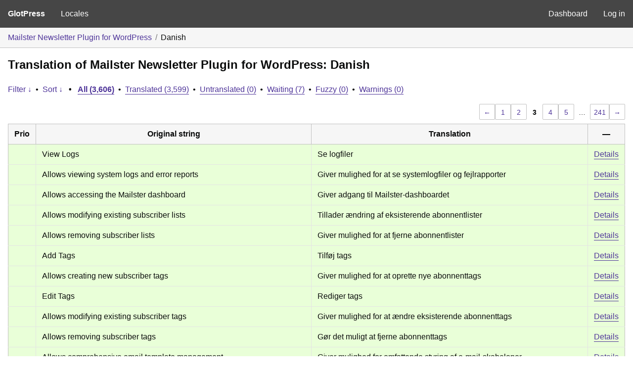

--- FILE ---
content_type: text/html; charset=utf-8
request_url: https://translate.mailster.co/projects/mailster/da/default/?page=3
body_size: 5816
content:
<!DOCTYPE html>
<html>
<head>
	<meta http-equiv="Content-type" content="text/html; charset=utf-8" />
	<title>Translations &lt; Danish &lt; Mailster Newsletter Plugin for WordPress &lt; GlotPress</title>

	<link rel='stylesheet' id='gp-base-css' href='https://translate.mailster.co/wp-content/plugins/glotpress/assets/css/style.min.css?ver=1761059594' type='text/css' media='all' />
<script type="text/javascript" src="https://translate.mailster.co/wp-includes/js/jquery/jquery.min.js?ver=3.7.1" id="jquery-core-js"></script>
<script type="text/javascript" src="https://translate.mailster.co/wp-includes/js/jquery/jquery-migrate.min.js?ver=3.4.1" id="jquery-migrate-js"></script>
<script type="text/javascript" src="https://translate.mailster.co/wp-includes/js/dist/hooks.min.js?ver=4d63a3d491d11ffd8ac6" id="wp-hooks-js"></script>
<script type="text/javascript" src="https://translate.mailster.co/wp-includes/js/dist/i18n.min.js?ver=5e580eb46a90c2b997e6" id="wp-i18n-js"></script>
<script type="text/javascript" id="wp-i18n-js-after">
/* <![CDATA[ */
wp.i18n.setLocaleData( { 'text direction\u0004ltr': [ 'ltr' ] } );
/* ]]> */
</script>
<script type="text/javascript" src="https://translate.mailster.co/wp-content/plugins/glotpress/assets/js/common.min.js?ver=1761059594" id="gp-common-js"></script>
<script type="text/javascript" src="https://translate.mailster.co/wp-includes/js/jquery/ui/core.min.js?ver=1.13.3" id="jquery-ui-core-js"></script>
<script type="text/javascript" src="https://translate.mailster.co/wp-includes/js/jquery/ui/tooltip.min.js?ver=1.13.3" id="jquery-ui-tooltip-js"></script>
<script type="text/javascript" src="https://translate.mailster.co/wp-includes/js/dist/wordcount.min.js?ver=55d8c2bf3dc99e7ea5ec" id="wp-wordcount-js"></script>
<script type="text/javascript" id="gp-editor-js-extra">
/* <![CDATA[ */
var $gp_editor_options = {"can_approve":"","can_write":"","url":"\/projects\/mailster\/da\/default\/","discard_warning_url":"\/projects\/mailster\/da\/default\/-discard-warning\/","set_priority_url":"\/originals\/%original-id%\/set_priority\/","set_status_url":"\/projects\/mailster\/da\/default\/-set-status\/","word_count_type":"words"};
/* ]]> */
</script>
<script type="text/javascript" src="https://translate.mailster.co/wp-content/plugins/glotpress/assets/js/editor.min.js?ver=1761059594" id="gp-editor-js"></script>
<script type="text/javascript" id="gp-translations-page-js-extra">
/* <![CDATA[ */
var $gp_translations_options = {"sort":"Sort","filter":"Filter"};
/* ]]> */
</script>
<script type="text/javascript" src="https://translate.mailster.co/wp-content/plugins/glotpress/assets/js/translations-page.min.js?ver=1761059594" id="gp-translations-page-js"></script>
<script type="text/javascript" src="https://translate.mailster.co/wp-content/plugins/gp-single-click-edit/gp-single-click-edit.js?ver=6.8.3" id="gp-single-click-edit-js"></script>
<script type="text/javascript" src="https://translate.mailster.co/wp-content/plugins/gp-deepl/gp-deepl.js?ver=1.11768903272" id="gp-deepl-script-js"></script>
<meta name="robots" content="noindex"></head>

<body class="paged-3 wp-theme-twentyseventeen no-js">
	<script type="text/javascript">document.body.className = document.body.className.replace('no-js','js');</script>

	<header class="gp-bar clearfix">
		<h1>
			<a href="/" rel="home">
				GlotPress<script type="text/javascript">jQuery('a[rel="home"').attr("href", "/projects/mailster/")</script>			</a>
		</h1>

		<nav id="main-navigation" role="navigation">
			<a class="" href="/languages/">Locales</a>		</nav>

		<nav id="side-navigation">
			<a class="" href="https://translate.mailster.co/wp-admin/">Dashboard</a><a class="" href="https://translate.mailster.co/wp-login.php?redirect_to=https%3A%2F%2Ftranslate.mailster.co%2Fprojects%2Fmailster%2Fda%2Fdefault%2F%3Fpage%3D3">Log in</a>		</nav>
	</header>

	<div class="gp-content">
		<ul class="breadcrumb"><li><a href="/projects/mailster/">Mailster Newsletter Plugin for WordPress</a></li><li>Danish</li></ul>
		<div id="gp-js-message" class="gp-js-message"></div>

		
		
		
<div class="gp-heading">
	<h2>
		Translation of Mailster Newsletter Plugin for WordPress: Danish	</h2>
			<div class="glossary-links">
			</div>
</div>

<div class="filter-toolbar">
	<form id="upper-filters-toolbar" class="filters-toolbar" action="" method="get" accept-charset="utf-8">
		<div>
		<a href="#" class="revealing filter">Filter &darr;</a> <span class="separator">&bull;</span>
		<a href="#" class="revealing sort">Sort &darr;</a> <strong class="separator">&bull;</strong>
		<a href="/projects/mailster/da/default/" class="filter-current">All&nbsp;(3,606)</a> <span class="separator">&bull;</span> <a href="/projects/mailster/da/default/?filters%5Bstatus%5D=current">Translated&nbsp;(3,599)</a> <span class="separator">&bull;</span> <a href="/projects/mailster/da/default/?filters%5Bstatus%5D=untranslated">Untranslated&nbsp;(0)</a> <span class="separator">&bull;</span> <a href="/projects/mailster/da/default/?filters%5Bstatus%5D=waiting">Waiting&nbsp;(7)</a> <span class="separator">&bull;</span> <a href="/projects/mailster/da/default/?filters%5Bstatus%5D=fuzzy">Fuzzy&nbsp;(0)</a> <span class="separator">&bull;</span> <a href="/projects/mailster/da/default/?filters%5Bwarnings%5D=yes">Warnings&nbsp;(0)</a>		</div>
		<div class="filters-expanded filters hidden">
			<div class="filters-expanded-section">
				<fieldset>
					<legend class="screen-reader-text">Search:</legend>
					<label for="filters[term]" class="filter-title">Search Term:</label><br />
					<input type="text" value="" name="filters[term]" id="filters[term]" /><br />
					<input type="checkbox" name="filters[case_sensitive]" value="yes" id="filters[case_sensitive][yes]" >&nbsp;<label for='filters[case_sensitive][yes]'>Case-sensitive search</label>
				</fieldset>

				<fieldset>
					<legend class="filter-title">Term Scope:</legend>
						<input type='radio' id='filters[term_scope][scope_originals]' name='filters[term_scope]' value='scope_originals'/>&nbsp;<label for='filters[term_scope][scope_originals]'>Originals only</label><br />
	<input type='radio' id='filters[term_scope][scope_translations]' name='filters[term_scope]' value='scope_translations'/>&nbsp;<label for='filters[term_scope][scope_translations]'>Translations only</label><br />
	<input type='radio' id='filters[term_scope][scope_context]' name='filters[term_scope]' value='scope_context'/>&nbsp;<label for='filters[term_scope][scope_context]'>Context only</label><br />
	<input type='radio' id='filters[term_scope][scope_references]' name='filters[term_scope]' value='scope_references'/>&nbsp;<label for='filters[term_scope][scope_references]'>References only</label><br />
	<input type='radio' id='filters[term_scope][scope_both]' name='filters[term_scope]' value='scope_both'/>&nbsp;<label for='filters[term_scope][scope_both]'>Both Originals and Translations</label><br />
	<input type='radio' id='filters[term_scope][scope_any]' name='filters[term_scope]' value='scope_any' checked='checked'/>&nbsp;<label for='filters[term_scope][scope_any]'>Any</label><br />
				</fieldset>
			</div>

			<div class="filters-expanded-section">
				<fieldset id="filter-status-fields">
					<legend class="filter-title">Status:</legend>
										<label for="filters[status][current]">
						<input type="checkbox" value="current" id="filters[status][current]" checked="checked">
						Current					</label><br />
					<label for="filters[status][waiting]">
						<input type="checkbox" value="waiting" id="filters[status][waiting]" checked="checked">
						Waiting					</label><br />
					<label for="filters[status][fuzzy]">
						<input type="checkbox" value="fuzzy" id="filters[status][fuzzy]" checked="checked">
						Fuzzy					</label><br />
					<label for="filters[status][untranslated]">
						<input type="checkbox" value="untranslated" id="filters[status][untranslated]" checked="checked">
						Untranslated					</label><br />
					<label for="filters[status][rejected]">
						<input type="checkbox" value="rejected" id="filters[status][rejected]" >
						Rejected					</label><br />
										<label for="filters[status][old]">
						<input type="checkbox" value="old" id="filters[status][old]" >
						Old					</label><br />
					<button type="button" id="filter-status-select-all" class="button is-link">Select all</button>
					<input type="hidden" id="filter-status-selected" name="filters[status]" value="current_or_waiting_or_fuzzy_or_untranslated" />
				</fieldset>
			</div>

			<div class="filters-expanded-section">
				<fieldset>
					<legend class="filter-title">Options:</legend>
					<input type="checkbox" name="filters[with_comment]" value="yes" id="filters[with_comment][yes]" >&nbsp;<label for='filters[with_comment][yes]'>With comment</label><br />
					<input type="checkbox" name="filters[with_context]" value="yes" id="filters[with_context][yes]" >&nbsp;<label for='filters[with_context][yes]'>With context</label><br />
					<input type="checkbox" name="filters[warnings]" value="yes" id="filters[warnings][yes]" >&nbsp;<label for='filters[warnings][yes]'>With warnings</label><br />
					<input type="checkbox" name="filters[with_plural]" value="yes" id="filters[with_plural][yes]" >&nbsp;<label for='filters[with_plural][yes]'>With plural</label>
				</fieldset>
			</div>

			<div class="filters-expanded-section">
				<label for="filters[user_login]" class="filter-title">User:</label><br />
				<input type="text" value="" name="filters[user_login]" id="filters[user_login]" /><br />
			</div>

			
			<div class="filters-expanded-actions">
				<input type="submit" class="button is-primary" value="Apply Filters" name="filter" />
			</div>
		</div>
		<div class="filters-expanded sort hidden">
			<div class="filters-expanded-section">
				<fieldset>
					<legend class="filter-title">By:</legend>
						<input type='radio' id='sort[by][original_date_added]' name='sort[by]' value='original_date_added'/>&nbsp;<label for='sort[by][original_date_added]'>Date added (original)</label><br />
	<input type='radio' id='sort[by][translation_date_added]' name='sort[by]' value='translation_date_added'/>&nbsp;<label for='sort[by][translation_date_added]'>Date added (translation)</label><br />
	<input type='radio' id='sort[by][translation_date_modified]' name='sort[by]' value='translation_date_modified'/>&nbsp;<label for='sort[by][translation_date_modified]'>Date modified (translation)</label><br />
	<input type='radio' id='sort[by][original]' name='sort[by]' value='original'/>&nbsp;<label for='sort[by][original]'>Original string</label><br />
	<input type='radio' id='sort[by][translation]' name='sort[by]' value='translation'/>&nbsp;<label for='sort[by][translation]'>Translation</label><br />
	<input type='radio' id='sort[by][priority]' name='sort[by]' value='priority' checked='checked'/>&nbsp;<label for='sort[by][priority]'>Priority</label><br />
	<input type='radio' id='sort[by][references]' name='sort[by]' value='references'/>&nbsp;<label for='sort[by][references]'>Filename in source</label><br />
	<input type='radio' id='sort[by][length]' name='sort[by]' value='length'/>&nbsp;<label for='sort[by][length]'>Original length</label><br />
	<input type='radio' id='sort[by][random]' name='sort[by]' value='random'/>&nbsp;<label for='sort[by][random]'>Random</label><br />
				</fieldset>
			</div>

			<div class="filters-expanded-section">
				<fieldset>
					<legend class="filter-title">Order:</legend>
						<input type='radio' id='sort[how][asc]' name='sort[how]' value='asc'/>&nbsp;<label for='sort[how][asc]'>Ascending</label><br />
	<input type='radio' id='sort[how][desc]' name='sort[how]' value='desc' checked='checked'/>&nbsp;<label for='sort[how][desc]'>Descending</label><br />
				</fieldset>
			</div>

			
			<div class="filters-expanded-actions">
				<input type="submit" class="button is-primary" value="Apply Sorting" name="sorts" />
			</div>
		</div>
	</form>
</div>

<div class="gp-table-actions top">
		<div class="paging">
		<a href="/projects/mailster/da/default/?page=2" class="previous">&larr;</a>
		
		
		<a href="/projects/mailster/da/default/?page=1">1</a> <a href="/projects/mailster/da/default/?page=2">2</a>
		<span class="current">3</span>
		<a href="/projects/mailster/da/default/?page=4">4</a> <a href="/projects/mailster/da/default/?page=5">5</a>
		<span class="dots">&hellip;</span>
		<a href="/projects/mailster/da/default/?page=241">241</a>
		<a href="/projects/mailster/da/default/?page=4" class="next">&rarr;</a>
	</div></div>

<table id="translations" class="gp-table translations ">
	<thead>
	<tr>
				<th class="gp-column-priority">Prio</th>
		<th class="gp-column-original">Original string</th>
		<th class="gp-column-translation">Translation</th>
		<th class="gp-column-actions">&mdash;</th>
	</tr>
	</thead>

<tr class="preview status-current priority-normal no-warnings has-translations" id="preview-4058-88592" row="4058-88592">
			<td class="priority" title="Priority: normal">
			</td>
	<td class="original">
					<span class="original-text">View Logs</span>
						</td>
	<td class="translation foreign-text">
		<span class="translation-text">Se logfiler</span>	</td>
	<td class="actions">
		<a href="#" class="action edit">Details</a>
	</td>
</tr>
<tr class="editor status-current priority-normal no-warnings has-translations" id="editor-4058-88592" row="4058-88592">
	<td colspan="4">
		<div class="strings">
							<p class="original">View Logs</p>
				<p aria-hidden="true" class="original_raw">View Logs</p>
					<div class="textareas">
				<blockquote class="translation">Se logfiler</blockquote>
		<textarea class="foreign-text" name="translation[4058][]" id="translation_4058_88592_0"  disabled='disabled' disabled='disabled'>Se logfiler</textarea>

		<div>
			You <a href="https://translate.mailster.co/wp-login.php?redirect_to=https%3A%2F%2Ftranslate.mailster.co%2Fprojects%2Fmailster%2Fda%2Fdefault%2F%3Fpage%3D3">have to log in</a> to edit this translation.		</div>
	</div>
							<div class="actions">
	<div class="button-group">
				<button type="button" href="#" class="button is-link close">Cancel</button>
	</div>
</div>
		</div>
		<div class="meta">
	<h3>Meta</h3>

	<dl>
	<dt>Status:</dt>
	<dd>
		current
															</dd>
</dl>

					<dl>
			<dt>Date added (GMT):</dt>
			<dd id="gmt-date-added-4058-88592">2025-03-10 11:44:31</dd>
		</dl>
		<dl>
			<dt>Date added (local):</dt>
			<dd id="local-date-added-4058-88592">Calculating...</dd>
		</dl>
				<dl>
			<dt>Translated by:</dt>
			<dd><a href="/profile/xaver/" tabindex="-1">Xaver</a></dd>
		</dl>
				<dl><dt>
	References:	<ul class="refs">
		<li>includes/capability.php:391</li>	</ul></dt></dl>

	<dl>
		<dt>Priority:</dt>
					<dd>
				normal			</dd>
			</dl>

	<dl>
		<dt>More links:			<ul>
									<li>
						<a tabindex="-1" href="/projects/mailster/da/default/?filters%5Bstatus%5D=either&#038;filters%5Boriginal_id%5D=4058&#038;filters%5Btranslation_id%5D=88592">Permalink to this translation</a>					</li>
									<li>
						<a tabindex="-1" href="/projects/mailster/da/default/?filters%5Bstatus%5D=either&#038;filters%5Boriginal_id%5D=4058&#038;sort%5Bby%5D=translation_date_added&#038;sort%5Bhow%5D=asc">All translations of this original</a>					</li>
							</ul>
		</dt>
	</dl>
</div>
	</td>
	</tr>

<tr class="preview status-current priority-normal no-warnings has-translations" id="preview-4059-88593" row="4059-88593">
			<td class="priority" title="Priority: normal">
			</td>
	<td class="original">
					<span class="original-text">Allows viewing system logs and error reports</span>
						</td>
	<td class="translation foreign-text">
		<span class="translation-text">Giver mulighed for at se systemlogfiler og fejlrapporter</span>	</td>
	<td class="actions">
		<a href="#" class="action edit">Details</a>
	</td>
</tr>
<tr class="editor status-current priority-normal no-warnings has-translations" id="editor-4059-88593" row="4059-88593">
	<td colspan="4">
		<div class="strings">
							<p class="original">Allows viewing system logs and error reports</p>
				<p aria-hidden="true" class="original_raw">Allows viewing system logs and error reports</p>
					<div class="textareas">
				<blockquote class="translation">Giver mulighed for at se systemlogfiler og fejlrapporter</blockquote>
		<textarea class="foreign-text" name="translation[4059][]" id="translation_4059_88593_0"  disabled='disabled' disabled='disabled'>Giver mulighed for at se systemlogfiler og fejlrapporter</textarea>

		<div>
			You <a href="https://translate.mailster.co/wp-login.php?redirect_to=https%3A%2F%2Ftranslate.mailster.co%2Fprojects%2Fmailster%2Fda%2Fdefault%2F%3Fpage%3D3">have to log in</a> to edit this translation.		</div>
	</div>
							<div class="actions">
	<div class="button-group">
				<button type="button" href="#" class="button is-link close">Cancel</button>
	</div>
</div>
		</div>
		<div class="meta">
	<h3>Meta</h3>

	<dl>
	<dt>Status:</dt>
	<dd>
		current
															</dd>
</dl>

					<dl>
			<dt>Date added (GMT):</dt>
			<dd id="gmt-date-added-4059-88593">2025-03-10 11:44:33</dd>
		</dl>
		<dl>
			<dt>Date added (local):</dt>
			<dd id="local-date-added-4059-88593">Calculating...</dd>
		</dl>
				<dl>
			<dt>Translated by:</dt>
			<dd><a href="/profile/xaver/" tabindex="-1">Xaver</a></dd>
		</dl>
				<dl><dt>
	References:	<ul class="refs">
		<li>includes/capability.php:393</li>	</ul></dt></dl>

	<dl>
		<dt>Priority:</dt>
					<dd>
				normal			</dd>
			</dl>

	<dl>
		<dt>More links:			<ul>
									<li>
						<a tabindex="-1" href="/projects/mailster/da/default/?filters%5Bstatus%5D=either&#038;filters%5Boriginal_id%5D=4059&#038;filters%5Btranslation_id%5D=88593">Permalink to this translation</a>					</li>
									<li>
						<a tabindex="-1" href="/projects/mailster/da/default/?filters%5Bstatus%5D=either&#038;filters%5Boriginal_id%5D=4059&#038;sort%5Bby%5D=translation_date_added&#038;sort%5Bhow%5D=asc">All translations of this original</a>					</li>
							</ul>
		</dt>
	</dl>
</div>
	</td>
	</tr>

<tr class="preview status-current priority-normal no-warnings has-translations" id="preview-4060-88594" row="4060-88594">
			<td class="priority" title="Priority: normal">
			</td>
	<td class="original">
					<span class="original-text">Allows accessing the Mailster dashboard</span>
						</td>
	<td class="translation foreign-text">
		<span class="translation-text">Giver adgang til Mailster-dashboardet</span>	</td>
	<td class="actions">
		<a href="#" class="action edit">Details</a>
	</td>
</tr>
<tr class="editor status-current priority-normal no-warnings has-translations" id="editor-4060-88594" row="4060-88594">
	<td colspan="4">
		<div class="strings">
							<p class="original">Allows accessing the Mailster dashboard</p>
				<p aria-hidden="true" class="original_raw">Allows accessing the Mailster dashboard</p>
					<div class="textareas">
				<blockquote class="translation">Giver adgang til Mailster-dashboardet</blockquote>
		<textarea class="foreign-text" name="translation[4060][]" id="translation_4060_88594_0"  disabled='disabled' disabled='disabled'>Giver adgang til Mailster-dashboardet</textarea>

		<div>
			You <a href="https://translate.mailster.co/wp-login.php?redirect_to=https%3A%2F%2Ftranslate.mailster.co%2Fprojects%2Fmailster%2Fda%2Fdefault%2F%3Fpage%3D3">have to log in</a> to edit this translation.		</div>
	</div>
							<div class="actions">
	<div class="button-group">
				<button type="button" href="#" class="button is-link close">Cancel</button>
	</div>
</div>
		</div>
		<div class="meta">
	<h3>Meta</h3>

	<dl>
	<dt>Status:</dt>
	<dd>
		current
															</dd>
</dl>

					<dl>
			<dt>Date added (GMT):</dt>
			<dd id="gmt-date-added-4060-88594">2025-03-10 11:44:34</dd>
		</dl>
		<dl>
			<dt>Date added (local):</dt>
			<dd id="local-date-added-4060-88594">Calculating...</dd>
		</dl>
				<dl>
			<dt>Translated by:</dt>
			<dd><a href="/profile/xaver/" tabindex="-1">Xaver</a></dd>
		</dl>
				<dl><dt>
	References:	<ul class="refs">
		<li>includes/capability.php:399</li>	</ul></dt></dl>

	<dl>
		<dt>Priority:</dt>
					<dd>
				normal			</dd>
			</dl>

	<dl>
		<dt>More links:			<ul>
									<li>
						<a tabindex="-1" href="/projects/mailster/da/default/?filters%5Bstatus%5D=either&#038;filters%5Boriginal_id%5D=4060&#038;filters%5Btranslation_id%5D=88594">Permalink to this translation</a>					</li>
									<li>
						<a tabindex="-1" href="/projects/mailster/da/default/?filters%5Bstatus%5D=either&#038;filters%5Boriginal_id%5D=4060&#038;sort%5Bby%5D=translation_date_added&#038;sort%5Bhow%5D=asc">All translations of this original</a>					</li>
							</ul>
		</dt>
	</dl>
</div>
	</td>
	</tr>

<tr class="preview status-current priority-normal no-warnings has-translations" id="preview-4045-88573" row="4045-88573">
			<td class="priority" title="Priority: normal">
			</td>
	<td class="original">
					<span class="original-text">Allows modifying existing subscriber lists</span>
						</td>
	<td class="translation foreign-text">
		<span class="translation-text">Tillader ændring af eksisterende abonnentlister</span>	</td>
	<td class="actions">
		<a href="#" class="action edit">Details</a>
	</td>
</tr>
<tr class="editor status-current priority-normal no-warnings has-translations" id="editor-4045-88573" row="4045-88573">
	<td colspan="4">
		<div class="strings">
							<p class="original">Allows modifying existing subscriber lists</p>
				<p aria-hidden="true" class="original_raw">Allows modifying existing subscriber lists</p>
					<div class="textareas">
				<blockquote class="translation">Tillader ændring af eksisterende abonnentlister</blockquote>
		<textarea class="foreign-text" name="translation[4045][]" id="translation_4045_88573_0"  disabled='disabled' disabled='disabled'>Tillader ændring af eksisterende abonnentlister</textarea>

		<div>
			You <a href="https://translate.mailster.co/wp-login.php?redirect_to=https%3A%2F%2Ftranslate.mailster.co%2Fprojects%2Fmailster%2Fda%2Fdefault%2F%3Fpage%3D3">have to log in</a> to edit this translation.		</div>
	</div>
							<div class="actions">
	<div class="button-group">
				<button type="button" href="#" class="button is-link close">Cancel</button>
	</div>
</div>
		</div>
		<div class="meta">
	<h3>Meta</h3>

	<dl>
	<dt>Status:</dt>
	<dd>
		current
															</dd>
</dl>

					<dl>
			<dt>Date added (GMT):</dt>
			<dd id="gmt-date-added-4045-88573">2025-03-10 11:44:15</dd>
		</dl>
		<dl>
			<dt>Date added (local):</dt>
			<dd id="local-date-added-4045-88573">Calculating...</dd>
		</dl>
				<dl>
			<dt>Translated by:</dt>
			<dd><a href="/profile/xaver/" tabindex="-1">Xaver</a></dd>
		</dl>
				<dl><dt>
	References:	<ul class="refs">
		<li>includes/capability.php:325</li>	</ul></dt></dl>

	<dl>
		<dt>Priority:</dt>
					<dd>
				normal			</dd>
			</dl>

	<dl>
		<dt>More links:			<ul>
									<li>
						<a tabindex="-1" href="/projects/mailster/da/default/?filters%5Bstatus%5D=either&#038;filters%5Boriginal_id%5D=4045&#038;filters%5Btranslation_id%5D=88573">Permalink to this translation</a>					</li>
									<li>
						<a tabindex="-1" href="/projects/mailster/da/default/?filters%5Bstatus%5D=either&#038;filters%5Boriginal_id%5D=4045&#038;sort%5Bby%5D=translation_date_added&#038;sort%5Bhow%5D=asc">All translations of this original</a>					</li>
							</ul>
		</dt>
	</dl>
</div>
	</td>
	</tr>

<tr class="preview status-current priority-normal no-warnings has-translations" id="preview-4046-88575" row="4046-88575">
			<td class="priority" title="Priority: normal">
			</td>
	<td class="original">
					<span class="original-text">Allows removing subscriber lists</span>
						</td>
	<td class="translation foreign-text">
		<span class="translation-text">Giver mulighed for at fjerne abonnentlister</span>	</td>
	<td class="actions">
		<a href="#" class="action edit">Details</a>
	</td>
</tr>
<tr class="editor status-current priority-normal no-warnings has-translations" id="editor-4046-88575" row="4046-88575">
	<td colspan="4">
		<div class="strings">
							<p class="original">Allows removing subscriber lists</p>
				<p aria-hidden="true" class="original_raw">Allows removing subscriber lists</p>
					<div class="textareas">
				<blockquote class="translation">Giver mulighed for at fjerne abonnentlister</blockquote>
		<textarea class="foreign-text" name="translation[4046][]" id="translation_4046_88575_0"  disabled='disabled' disabled='disabled'>Giver mulighed for at fjerne abonnentlister</textarea>

		<div>
			You <a href="https://translate.mailster.co/wp-login.php?redirect_to=https%3A%2F%2Ftranslate.mailster.co%2Fprojects%2Fmailster%2Fda%2Fdefault%2F%3Fpage%3D3">have to log in</a> to edit this translation.		</div>
	</div>
							<div class="actions">
	<div class="button-group">
				<button type="button" href="#" class="button is-link close">Cancel</button>
	</div>
</div>
		</div>
		<div class="meta">
	<h3>Meta</h3>

	<dl>
	<dt>Status:</dt>
	<dd>
		current
															</dd>
</dl>

					<dl>
			<dt>Date added (GMT):</dt>
			<dd id="gmt-date-added-4046-88575">2025-03-10 11:44:17</dd>
		</dl>
		<dl>
			<dt>Date added (local):</dt>
			<dd id="local-date-added-4046-88575">Calculating...</dd>
		</dl>
				<dl>
			<dt>Translated by:</dt>
			<dd><a href="/profile/xaver/" tabindex="-1">Xaver</a></dd>
		</dl>
				<dl><dt>
	References:	<ul class="refs">
		<li>includes/capability.php:331</li>	</ul></dt></dl>

	<dl>
		<dt>Priority:</dt>
					<dd>
				normal			</dd>
			</dl>

	<dl>
		<dt>More links:			<ul>
									<li>
						<a tabindex="-1" href="/projects/mailster/da/default/?filters%5Bstatus%5D=either&#038;filters%5Boriginal_id%5D=4046&#038;filters%5Btranslation_id%5D=88575">Permalink to this translation</a>					</li>
									<li>
						<a tabindex="-1" href="/projects/mailster/da/default/?filters%5Bstatus%5D=either&#038;filters%5Boriginal_id%5D=4046&#038;sort%5Bby%5D=translation_date_added&#038;sort%5Bhow%5D=asc">All translations of this original</a>					</li>
							</ul>
		</dt>
	</dl>
</div>
	</td>
	</tr>

<tr class="preview status-current priority-normal no-warnings has-translations" id="preview-4047-88577" row="4047-88577">
			<td class="priority" title="Priority: normal">
			</td>
	<td class="original">
					<span class="original-text">Add Tags</span>
						</td>
	<td class="translation foreign-text">
		<span class="translation-text">Tilføj tags</span>	</td>
	<td class="actions">
		<a href="#" class="action edit">Details</a>
	</td>
</tr>
<tr class="editor status-current priority-normal no-warnings has-translations" id="editor-4047-88577" row="4047-88577">
	<td colspan="4">
		<div class="strings">
							<p class="original">Add Tags</p>
				<p aria-hidden="true" class="original_raw">Add Tags</p>
					<div class="textareas">
				<blockquote class="translation">Tilføj tags</blockquote>
		<textarea class="foreign-text" name="translation[4047][]" id="translation_4047_88577_0"  disabled='disabled' disabled='disabled'>Tilføj tags</textarea>

		<div>
			You <a href="https://translate.mailster.co/wp-login.php?redirect_to=https%3A%2F%2Ftranslate.mailster.co%2Fprojects%2Fmailster%2Fda%2Fdefault%2F%3Fpage%3D3">have to log in</a> to edit this translation.		</div>
	</div>
							<div class="actions">
	<div class="button-group">
				<button type="button" href="#" class="button is-link close">Cancel</button>
	</div>
</div>
		</div>
		<div class="meta">
	<h3>Meta</h3>

	<dl>
	<dt>Status:</dt>
	<dd>
		current
															</dd>
</dl>

					<dl>
			<dt>Date added (GMT):</dt>
			<dd id="gmt-date-added-4047-88577">2025-03-10 11:44:18</dd>
		</dl>
		<dl>
			<dt>Date added (local):</dt>
			<dd id="local-date-added-4047-88577">Calculating...</dd>
		</dl>
				<dl>
			<dt>Translated by:</dt>
			<dd><a href="/profile/xaver/" tabindex="-1">Xaver</a></dd>
		</dl>
				<dl><dt>
	References:	<ul class="refs">
		<li>includes/capability.php:336</li>	</ul></dt></dl>

	<dl>
		<dt>Priority:</dt>
					<dd>
				normal			</dd>
			</dl>

	<dl>
		<dt>More links:			<ul>
									<li>
						<a tabindex="-1" href="/projects/mailster/da/default/?filters%5Bstatus%5D=either&#038;filters%5Boriginal_id%5D=4047&#038;filters%5Btranslation_id%5D=88577">Permalink to this translation</a>					</li>
									<li>
						<a tabindex="-1" href="/projects/mailster/da/default/?filters%5Bstatus%5D=either&#038;filters%5Boriginal_id%5D=4047&#038;sort%5Bby%5D=translation_date_added&#038;sort%5Bhow%5D=asc">All translations of this original</a>					</li>
							</ul>
		</dt>
	</dl>
</div>
	</td>
	</tr>

<tr class="preview status-current priority-normal no-warnings has-translations" id="preview-4048-88579" row="4048-88579">
			<td class="priority" title="Priority: normal">
			</td>
	<td class="original">
					<span class="original-text">Allows creating new subscriber tags</span>
						</td>
	<td class="translation foreign-text">
		<span class="translation-text">Giver mulighed for at oprette nye abonnenttags</span>	</td>
	<td class="actions">
		<a href="#" class="action edit">Details</a>
	</td>
</tr>
<tr class="editor status-current priority-normal no-warnings has-translations" id="editor-4048-88579" row="4048-88579">
	<td colspan="4">
		<div class="strings">
							<p class="original">Allows creating new subscriber tags</p>
				<p aria-hidden="true" class="original_raw">Allows creating new subscriber tags</p>
					<div class="textareas">
				<blockquote class="translation">Giver mulighed for at oprette nye abonnenttags</blockquote>
		<textarea class="foreign-text" name="translation[4048][]" id="translation_4048_88579_0"  disabled='disabled' disabled='disabled'>Giver mulighed for at oprette nye abonnenttags</textarea>

		<div>
			You <a href="https://translate.mailster.co/wp-login.php?redirect_to=https%3A%2F%2Ftranslate.mailster.co%2Fprojects%2Fmailster%2Fda%2Fdefault%2F%3Fpage%3D3">have to log in</a> to edit this translation.		</div>
	</div>
							<div class="actions">
	<div class="button-group">
				<button type="button" href="#" class="button is-link close">Cancel</button>
	</div>
</div>
		</div>
		<div class="meta">
	<h3>Meta</h3>

	<dl>
	<dt>Status:</dt>
	<dd>
		current
															</dd>
</dl>

					<dl>
			<dt>Date added (GMT):</dt>
			<dd id="gmt-date-added-4048-88579">2025-03-10 11:44:19</dd>
		</dl>
		<dl>
			<dt>Date added (local):</dt>
			<dd id="local-date-added-4048-88579">Calculating...</dd>
		</dl>
				<dl>
			<dt>Translated by:</dt>
			<dd><a href="/profile/xaver/" tabindex="-1">Xaver</a></dd>
		</dl>
				<dl><dt>
	References:	<ul class="refs">
		<li>includes/capability.php:338</li>	</ul></dt></dl>

	<dl>
		<dt>Priority:</dt>
					<dd>
				normal			</dd>
			</dl>

	<dl>
		<dt>More links:			<ul>
									<li>
						<a tabindex="-1" href="/projects/mailster/da/default/?filters%5Bstatus%5D=either&#038;filters%5Boriginal_id%5D=4048&#038;filters%5Btranslation_id%5D=88579">Permalink to this translation</a>					</li>
									<li>
						<a tabindex="-1" href="/projects/mailster/da/default/?filters%5Bstatus%5D=either&#038;filters%5Boriginal_id%5D=4048&#038;sort%5Bby%5D=translation_date_added&#038;sort%5Bhow%5D=asc">All translations of this original</a>					</li>
							</ul>
		</dt>
	</dl>
</div>
	</td>
	</tr>

<tr class="preview status-current priority-normal no-warnings has-translations" id="preview-4049-88581" row="4049-88581">
			<td class="priority" title="Priority: normal">
			</td>
	<td class="original">
					<span class="original-text">Edit Tags</span>
						</td>
	<td class="translation foreign-text">
		<span class="translation-text">Rediger tags</span>	</td>
	<td class="actions">
		<a href="#" class="action edit">Details</a>
	</td>
</tr>
<tr class="editor status-current priority-normal no-warnings has-translations" id="editor-4049-88581" row="4049-88581">
	<td colspan="4">
		<div class="strings">
							<p class="original">Edit Tags</p>
				<p aria-hidden="true" class="original_raw">Edit Tags</p>
					<div class="textareas">
				<blockquote class="translation">Rediger tags</blockquote>
		<textarea class="foreign-text" name="translation[4049][]" id="translation_4049_88581_0"  disabled='disabled' disabled='disabled'>Rediger tags</textarea>

		<div>
			You <a href="https://translate.mailster.co/wp-login.php?redirect_to=https%3A%2F%2Ftranslate.mailster.co%2Fprojects%2Fmailster%2Fda%2Fdefault%2F%3Fpage%3D3">have to log in</a> to edit this translation.		</div>
	</div>
							<div class="actions">
	<div class="button-group">
				<button type="button" href="#" class="button is-link close">Cancel</button>
	</div>
</div>
		</div>
		<div class="meta">
	<h3>Meta</h3>

	<dl>
	<dt>Status:</dt>
	<dd>
		current
															</dd>
</dl>

					<dl>
			<dt>Date added (GMT):</dt>
			<dd id="gmt-date-added-4049-88581">2025-03-10 11:44:20</dd>
		</dl>
		<dl>
			<dt>Date added (local):</dt>
			<dd id="local-date-added-4049-88581">Calculating...</dd>
		</dl>
				<dl>
			<dt>Translated by:</dt>
			<dd><a href="/profile/xaver/" tabindex="-1">Xaver</a></dd>
		</dl>
				<dl><dt>
	References:	<ul class="refs">
		<li>includes/capability.php:342</li>	</ul></dt></dl>

	<dl>
		<dt>Priority:</dt>
					<dd>
				normal			</dd>
			</dl>

	<dl>
		<dt>More links:			<ul>
									<li>
						<a tabindex="-1" href="/projects/mailster/da/default/?filters%5Bstatus%5D=either&#038;filters%5Boriginal_id%5D=4049&#038;filters%5Btranslation_id%5D=88581">Permalink to this translation</a>					</li>
									<li>
						<a tabindex="-1" href="/projects/mailster/da/default/?filters%5Bstatus%5D=either&#038;filters%5Boriginal_id%5D=4049&#038;sort%5Bby%5D=translation_date_added&#038;sort%5Bhow%5D=asc">All translations of this original</a>					</li>
							</ul>
		</dt>
	</dl>
</div>
	</td>
	</tr>

<tr class="preview status-current priority-normal no-warnings has-translations" id="preview-4050-88582" row="4050-88582">
			<td class="priority" title="Priority: normal">
			</td>
	<td class="original">
					<span class="original-text">Allows modifying existing subscriber tags</span>
						</td>
	<td class="translation foreign-text">
		<span class="translation-text">Giver mulighed for at ændre eksisterende abonnenttags</span>	</td>
	<td class="actions">
		<a href="#" class="action edit">Details</a>
	</td>
</tr>
<tr class="editor status-current priority-normal no-warnings has-translations" id="editor-4050-88582" row="4050-88582">
	<td colspan="4">
		<div class="strings">
							<p class="original">Allows modifying existing subscriber tags</p>
				<p aria-hidden="true" class="original_raw">Allows modifying existing subscriber tags</p>
					<div class="textareas">
				<blockquote class="translation">Giver mulighed for at ændre eksisterende abonnenttags</blockquote>
		<textarea class="foreign-text" name="translation[4050][]" id="translation_4050_88582_0"  disabled='disabled' disabled='disabled'>Giver mulighed for at ændre eksisterende abonnenttags</textarea>

		<div>
			You <a href="https://translate.mailster.co/wp-login.php?redirect_to=https%3A%2F%2Ftranslate.mailster.co%2Fprojects%2Fmailster%2Fda%2Fdefault%2F%3Fpage%3D3">have to log in</a> to edit this translation.		</div>
	</div>
							<div class="actions">
	<div class="button-group">
				<button type="button" href="#" class="button is-link close">Cancel</button>
	</div>
</div>
		</div>
		<div class="meta">
	<h3>Meta</h3>

	<dl>
	<dt>Status:</dt>
	<dd>
		current
															</dd>
</dl>

					<dl>
			<dt>Date added (GMT):</dt>
			<dd id="gmt-date-added-4050-88582">2025-03-10 11:44:21</dd>
		</dl>
		<dl>
			<dt>Date added (local):</dt>
			<dd id="local-date-added-4050-88582">Calculating...</dd>
		</dl>
					<dl>
			<dt>
			Approved by:			</dt>
			<dd><a href="/profile/xaver/" tabindex="-1">Xaver</a></dd>
		</dl>
			<dl><dt>
	References:	<ul class="refs">
		<li>includes/capability.php:344</li>	</ul></dt></dl>

	<dl>
		<dt>Priority:</dt>
					<dd>
				normal			</dd>
			</dl>

	<dl>
		<dt>More links:			<ul>
									<li>
						<a tabindex="-1" href="/projects/mailster/da/default/?filters%5Bstatus%5D=either&#038;filters%5Boriginal_id%5D=4050&#038;filters%5Btranslation_id%5D=88582">Permalink to this translation</a>					</li>
									<li>
						<a tabindex="-1" href="/projects/mailster/da/default/?filters%5Bstatus%5D=either&#038;filters%5Boriginal_id%5D=4050&#038;sort%5Bby%5D=translation_date_added&#038;sort%5Bhow%5D=asc">All translations of this original</a>					</li>
							</ul>
		</dt>
	</dl>
</div>
	</td>
	</tr>

<tr class="preview status-current priority-normal no-warnings has-translations" id="preview-4051-88583" row="4051-88583">
			<td class="priority" title="Priority: normal">
			</td>
	<td class="original">
					<span class="original-text">Allows removing subscriber tags</span>
						</td>
	<td class="translation foreign-text">
		<span class="translation-text">Gør det muligt at fjerne abonnenttags</span>	</td>
	<td class="actions">
		<a href="#" class="action edit">Details</a>
	</td>
</tr>
<tr class="editor status-current priority-normal no-warnings has-translations" id="editor-4051-88583" row="4051-88583">
	<td colspan="4">
		<div class="strings">
							<p class="original">Allows removing subscriber tags</p>
				<p aria-hidden="true" class="original_raw">Allows removing subscriber tags</p>
					<div class="textareas">
				<blockquote class="translation">Gør det muligt at fjerne abonnenttags</blockquote>
		<textarea class="foreign-text" name="translation[4051][]" id="translation_4051_88583_0"  disabled='disabled' disabled='disabled'>Gør det muligt at fjerne abonnenttags</textarea>

		<div>
			You <a href="https://translate.mailster.co/wp-login.php?redirect_to=https%3A%2F%2Ftranslate.mailster.co%2Fprojects%2Fmailster%2Fda%2Fdefault%2F%3Fpage%3D3">have to log in</a> to edit this translation.		</div>
	</div>
							<div class="actions">
	<div class="button-group">
				<button type="button" href="#" class="button is-link close">Cancel</button>
	</div>
</div>
		</div>
		<div class="meta">
	<h3>Meta</h3>

	<dl>
	<dt>Status:</dt>
	<dd>
		current
															</dd>
</dl>

					<dl>
			<dt>Date added (GMT):</dt>
			<dd id="gmt-date-added-4051-88583">2025-03-10 11:44:22</dd>
		</dl>
		<dl>
			<dt>Date added (local):</dt>
			<dd id="local-date-added-4051-88583">Calculating...</dd>
		</dl>
					<dl>
			<dt>
			Approved by:			</dt>
			<dd><a href="/profile/xaver/" tabindex="-1">Xaver</a></dd>
		</dl>
			<dl><dt>
	References:	<ul class="refs">
		<li>includes/capability.php:350</li>	</ul></dt></dl>

	<dl>
		<dt>Priority:</dt>
					<dd>
				normal			</dd>
			</dl>

	<dl>
		<dt>More links:			<ul>
									<li>
						<a tabindex="-1" href="/projects/mailster/da/default/?filters%5Bstatus%5D=either&#038;filters%5Boriginal_id%5D=4051&#038;filters%5Btranslation_id%5D=88583">Permalink to this translation</a>					</li>
									<li>
						<a tabindex="-1" href="/projects/mailster/da/default/?filters%5Bstatus%5D=either&#038;filters%5Boriginal_id%5D=4051&#038;sort%5Bby%5D=translation_date_added&#038;sort%5Bhow%5D=asc">All translations of this original</a>					</li>
							</ul>
		</dt>
	</dl>
</div>
	</td>
	</tr>

<tr class="preview status-current priority-normal no-warnings has-translations" id="preview-4052-88584" row="4052-88584">
			<td class="priority" title="Priority: normal">
			</td>
	<td class="original">
					<span class="original-text">Allows comprehensive email template management</span>
						</td>
	<td class="translation foreign-text">
		<span class="translation-text">Giver mulighed for omfattende styring af e-mail-skabeloner</span>	</td>
	<td class="actions">
		<a href="#" class="action edit">Details</a>
	</td>
</tr>
<tr class="editor status-current priority-normal no-warnings has-translations" id="editor-4052-88584" row="4052-88584">
	<td colspan="4">
		<div class="strings">
							<p class="original">Allows comprehensive email template management</p>
				<p aria-hidden="true" class="original_raw">Allows comprehensive email template management</p>
					<div class="textareas">
				<blockquote class="translation">Giver mulighed for omfattende styring af e-mail-skabeloner</blockquote>
		<textarea class="foreign-text" name="translation[4052][]" id="translation_4052_88584_0"  disabled='disabled' disabled='disabled'>Giver mulighed for omfattende styring af e-mail-skabeloner</textarea>

		<div>
			You <a href="https://translate.mailster.co/wp-login.php?redirect_to=https%3A%2F%2Ftranslate.mailster.co%2Fprojects%2Fmailster%2Fda%2Fdefault%2F%3Fpage%3D3">have to log in</a> to edit this translation.		</div>
	</div>
							<div class="actions">
	<div class="button-group">
				<button type="button" href="#" class="button is-link close">Cancel</button>
	</div>
</div>
		</div>
		<div class="meta">
	<h3>Meta</h3>

	<dl>
	<dt>Status:</dt>
	<dd>
		current
															</dd>
</dl>

					<dl>
			<dt>Date added (GMT):</dt>
			<dd id="gmt-date-added-4052-88584">2025-03-10 11:44:23</dd>
		</dl>
		<dl>
			<dt>Date added (local):</dt>
			<dd id="local-date-added-4052-88584">Calculating...</dd>
		</dl>
					<dl>
			<dt>
			Approved by:			</dt>
			<dd><a href="/profile/xaver/" tabindex="-1">Xaver</a></dd>
		</dl>
			<dl><dt>
	References:	<ul class="refs">
		<li>includes/capability.php:357</li>	</ul></dt></dl>

	<dl>
		<dt>Priority:</dt>
					<dd>
				normal			</dd>
			</dl>

	<dl>
		<dt>More links:			<ul>
									<li>
						<a tabindex="-1" href="/projects/mailster/da/default/?filters%5Bstatus%5D=either&#038;filters%5Boriginal_id%5D=4052&#038;filters%5Btranslation_id%5D=88584">Permalink to this translation</a>					</li>
									<li>
						<a tabindex="-1" href="/projects/mailster/da/default/?filters%5Bstatus%5D=either&#038;filters%5Boriginal_id%5D=4052&#038;sort%5Bby%5D=translation_date_added&#038;sort%5Bhow%5D=asc">All translations of this original</a>					</li>
							</ul>
		</dt>
	</dl>
</div>
	</td>
	</tr>

<tr class="preview status-current priority-normal no-warnings has-translations" id="preview-4031-88549" row="4031-88549">
			<td class="priority" title="Priority: normal">
			</td>
	<td class="original">
					<span class="original-text">Allows modifying plain text versions of emails</span>
						</td>
	<td class="translation foreign-text">
		<span class="translation-text">Giver mulighed for at ændre rene tekstversioner af e-mails</span>	</td>
	<td class="actions">
		<a href="#" class="action edit">Details</a>
	</td>
</tr>
<tr class="editor status-current priority-normal no-warnings has-translations" id="editor-4031-88549" row="4031-88549">
	<td colspan="4">
		<div class="strings">
							<p class="original">Allows modifying plain text versions of emails</p>
				<p aria-hidden="true" class="original_raw">Allows modifying plain text versions of emails</p>
					<div class="textareas">
				<blockquote class="translation">Giver mulighed for at ændre rene tekstversioner af e-mails</blockquote>
		<textarea class="foreign-text" name="translation[4031][]" id="translation_4031_88549_0"  disabled='disabled' disabled='disabled'>Giver mulighed for at ændre rene tekstversioner af e-mails</textarea>

		<div>
			You <a href="https://translate.mailster.co/wp-login.php?redirect_to=https%3A%2F%2Ftranslate.mailster.co%2Fprojects%2Fmailster%2Fda%2Fdefault%2F%3Fpage%3D3">have to log in</a> to edit this translation.		</div>
	</div>
							<div class="actions">
	<div class="button-group">
				<button type="button" href="#" class="button is-link close">Cancel</button>
	</div>
</div>
		</div>
		<div class="meta">
	<h3>Meta</h3>

	<dl>
	<dt>Status:</dt>
	<dd>
		current
															</dd>
</dl>

					<dl>
			<dt>Date added (GMT):</dt>
			<dd id="gmt-date-added-4031-88549">2025-03-10 11:43:57</dd>
		</dl>
		<dl>
			<dt>Date added (local):</dt>
			<dd id="local-date-added-4031-88549">Calculating...</dd>
		</dl>
				<dl>
			<dt>Translated by:</dt>
			<dd><a href="/profile/xaver/" tabindex="-1">Xaver</a></dd>
		</dl>
				<dl><dt>
	References:	<ul class="refs">
		<li>includes/capability.php:251</li>	</ul></dt></dl>

	<dl>
		<dt>Priority:</dt>
					<dd>
				normal			</dd>
			</dl>

	<dl>
		<dt>More links:			<ul>
									<li>
						<a tabindex="-1" href="/projects/mailster/da/default/?filters%5Bstatus%5D=either&#038;filters%5Boriginal_id%5D=4031&#038;filters%5Btranslation_id%5D=88549">Permalink to this translation</a>					</li>
									<li>
						<a tabindex="-1" href="/projects/mailster/da/default/?filters%5Bstatus%5D=either&#038;filters%5Boriginal_id%5D=4031&#038;sort%5Bby%5D=translation_date_added&#038;sort%5Bhow%5D=asc">All translations of this original</a>					</li>
							</ul>
		</dt>
	</dl>
</div>
	</td>
	</tr>

<tr class="preview status-current priority-normal no-warnings has-translations" id="preview-4032-88550" row="4032-88550">
			<td class="priority" title="Priority: normal">
			</td>
	<td class="original">
					<span class="original-text">Allows editing subscriber information</span>
						</td>
	<td class="translation foreign-text">
		<span class="translation-text">Giver mulighed for at redigere abonnentoplysninger</span>	</td>
	<td class="actions">
		<a href="#" class="action edit">Details</a>
	</td>
</tr>
<tr class="editor status-current priority-normal no-warnings has-translations" id="editor-4032-88550" row="4032-88550">
	<td colspan="4">
		<div class="strings">
							<p class="original">Allows editing subscriber information</p>
				<p aria-hidden="true" class="original_raw">Allows editing subscriber information</p>
					<div class="textareas">
				<blockquote class="translation">Giver mulighed for at redigere abonnentoplysninger</blockquote>
		<textarea class="foreign-text" name="translation[4032][]" id="translation_4032_88550_0"  disabled='disabled' disabled='disabled'>Giver mulighed for at redigere abonnentoplysninger</textarea>

		<div>
			You <a href="https://translate.mailster.co/wp-login.php?redirect_to=https%3A%2F%2Ftranslate.mailster.co%2Fprojects%2Fmailster%2Fda%2Fdefault%2F%3Fpage%3D3">have to log in</a> to edit this translation.		</div>
	</div>
							<div class="actions">
	<div class="button-group">
				<button type="button" href="#" class="button is-link close">Cancel</button>
	</div>
</div>
		</div>
		<div class="meta">
	<h3>Meta</h3>

	<dl>
	<dt>Status:</dt>
	<dd>
		current
															</dd>
</dl>

					<dl>
			<dt>Date added (GMT):</dt>
			<dd id="gmt-date-added-4032-88550">2025-03-10 11:43:58</dd>
		</dl>
		<dl>
			<dt>Date added (local):</dt>
			<dd id="local-date-added-4032-88550">Calculating...</dd>
		</dl>
				<dl>
			<dt>Translated by:</dt>
			<dd><a href="/profile/xaver/" tabindex="-1">Xaver</a></dd>
		</dl>
				<dl><dt>
	References:	<ul class="refs">
		<li>includes/capability.php:258</li>	</ul></dt></dl>

	<dl>
		<dt>Priority:</dt>
					<dd>
				normal			</dd>
			</dl>

	<dl>
		<dt>More links:			<ul>
									<li>
						<a tabindex="-1" href="/projects/mailster/da/default/?filters%5Bstatus%5D=either&#038;filters%5Boriginal_id%5D=4032&#038;filters%5Btranslation_id%5D=88550">Permalink to this translation</a>					</li>
									<li>
						<a tabindex="-1" href="/projects/mailster/da/default/?filters%5Bstatus%5D=either&#038;filters%5Boriginal_id%5D=4032&#038;sort%5Bby%5D=translation_date_added&#038;sort%5Bhow%5D=asc">All translations of this original</a>					</li>
							</ul>
		</dt>
	</dl>
</div>
	</td>
	</tr>

<tr class="preview status-current priority-normal no-warnings has-translations" id="preview-4033-88551" row="4033-88551">
			<td class="priority" title="Priority: normal">
			</td>
	<td class="original">
					<span class="original-text">Allows adding new subscribers to the system</span>
						</td>
	<td class="translation foreign-text">
		<span class="translation-text">Giver mulighed for at tilføje nye abonnenter til systemet</span>	</td>
	<td class="actions">
		<a href="#" class="action edit">Details</a>
	</td>
</tr>
<tr class="editor status-current priority-normal no-warnings has-translations" id="editor-4033-88551" row="4033-88551">
	<td colspan="4">
		<div class="strings">
							<p class="original">Allows adding new subscribers to the system</p>
				<p aria-hidden="true" class="original_raw">Allows adding new subscribers to the system</p>
					<div class="textareas">
				<blockquote class="translation">Giver mulighed for at tilføje nye abonnenter til systemet</blockquote>
		<textarea class="foreign-text" name="translation[4033][]" id="translation_4033_88551_0"  disabled='disabled' disabled='disabled'>Giver mulighed for at tilføje nye abonnenter til systemet</textarea>

		<div>
			You <a href="https://translate.mailster.co/wp-login.php?redirect_to=https%3A%2F%2Ftranslate.mailster.co%2Fprojects%2Fmailster%2Fda%2Fdefault%2F%3Fpage%3D3">have to log in</a> to edit this translation.		</div>
	</div>
							<div class="actions">
	<div class="button-group">
				<button type="button" href="#" class="button is-link close">Cancel</button>
	</div>
</div>
		</div>
		<div class="meta">
	<h3>Meta</h3>

	<dl>
	<dt>Status:</dt>
	<dd>
		current
															</dd>
</dl>

					<dl>
			<dt>Date added (GMT):</dt>
			<dd id="gmt-date-added-4033-88551">2025-03-10 11:44:00</dd>
		</dl>
		<dl>
			<dt>Date added (local):</dt>
			<dd id="local-date-added-4033-88551">Calculating...</dd>
		</dl>
				<dl>
			<dt>Translated by:</dt>
			<dd><a href="/profile/xaver/" tabindex="-1">Xaver</a></dd>
		</dl>
				<dl><dt>
	References:	<ul class="refs">
		<li>includes/capability.php:264</li>	</ul></dt></dl>

	<dl>
		<dt>Priority:</dt>
					<dd>
				normal			</dd>
			</dl>

	<dl>
		<dt>More links:			<ul>
									<li>
						<a tabindex="-1" href="/projects/mailster/da/default/?filters%5Bstatus%5D=either&#038;filters%5Boriginal_id%5D=4033&#038;filters%5Btranslation_id%5D=88551">Permalink to this translation</a>					</li>
									<li>
						<a tabindex="-1" href="/projects/mailster/da/default/?filters%5Bstatus%5D=either&#038;filters%5Boriginal_id%5D=4033&#038;sort%5Bby%5D=translation_date_added&#038;sort%5Bhow%5D=asc">All translations of this original</a>					</li>
							</ul>
		</dt>
	</dl>
</div>
	</td>
	</tr>

<tr class="preview status-current priority-normal no-warnings has-translations" id="preview-4034-88552" row="4034-88552">
			<td class="priority" title="Priority: normal">
			</td>
	<td class="original">
					<span class="original-text">Allows removing subscribers from the system</span>
						</td>
	<td class="translation foreign-text">
		<span class="translation-text">Giver mulighed for at fjerne abonnenter fra systemet</span>	</td>
	<td class="actions">
		<a href="#" class="action edit">Details</a>
	</td>
</tr>
<tr class="editor status-current priority-normal no-warnings has-translations" id="editor-4034-88552" row="4034-88552">
	<td colspan="4">
		<div class="strings">
							<p class="original">Allows removing subscribers from the system</p>
				<p aria-hidden="true" class="original_raw">Allows removing subscribers from the system</p>
					<div class="textareas">
				<blockquote class="translation">Giver mulighed for at fjerne abonnenter fra systemet</blockquote>
		<textarea class="foreign-text" name="translation[4034][]" id="translation_4034_88552_0"  disabled='disabled' disabled='disabled'>Giver mulighed for at fjerne abonnenter fra systemet</textarea>

		<div>
			You <a href="https://translate.mailster.co/wp-login.php?redirect_to=https%3A%2F%2Ftranslate.mailster.co%2Fprojects%2Fmailster%2Fda%2Fdefault%2F%3Fpage%3D3">have to log in</a> to edit this translation.		</div>
	</div>
							<div class="actions">
	<div class="button-group">
				<button type="button" href="#" class="button is-link close">Cancel</button>
	</div>
</div>
		</div>
		<div class="meta">
	<h3>Meta</h3>

	<dl>
	<dt>Status:</dt>
	<dd>
		current
															</dd>
</dl>

					<dl>
			<dt>Date added (GMT):</dt>
			<dd id="gmt-date-added-4034-88552">2025-03-10 11:44:01</dd>
		</dl>
		<dl>
			<dt>Date added (local):</dt>
			<dd id="local-date-added-4034-88552">Calculating...</dd>
		</dl>
				<dl>
			<dt>Translated by:</dt>
			<dd><a href="/profile/xaver/" tabindex="-1">Xaver</a></dd>
		</dl>
				<dl><dt>
	References:	<ul class="refs">
		<li>includes/capability.php:270</li>	</ul></dt></dl>

	<dl>
		<dt>Priority:</dt>
					<dd>
				normal			</dd>
			</dl>

	<dl>
		<dt>More links:			<ul>
									<li>
						<a tabindex="-1" href="/projects/mailster/da/default/?filters%5Bstatus%5D=either&#038;filters%5Boriginal_id%5D=4034&#038;filters%5Btranslation_id%5D=88552">Permalink to this translation</a>					</li>
									<li>
						<a tabindex="-1" href="/projects/mailster/da/default/?filters%5Bstatus%5D=either&#038;filters%5Boriginal_id%5D=4034&#038;sort%5Bby%5D=translation_date_added&#038;sort%5Bhow%5D=asc">All translations of this original</a>					</li>
							</ul>
		</dt>
	</dl>
</div>
	</td>
	</tr>
</table>

<div class="gp-table-actions bottom">
		<div id="legend">
		<div><strong>Legend:</strong></div>
					<div class="box status-current"></div>
			<div>
				Current			</div>
						<div class="box status-waiting"></div>
			<div>
				Waiting			</div>
						<div class="box status-rejected"></div>
			<div>
				Rejected			</div>
						<div class="box status-fuzzy"></div>
			<div>
				Fuzzy			</div>
						<div class="box status-old"></div>
			<div>
				Old			</div>
					<div class="box has-warnings"></div>
		<div>With warnings</div>
	</div>
		<div class="paging">
		<a href="/projects/mailster/da/default/?page=2" class="previous">&larr;</a>
		
		
		<a href="/projects/mailster/da/default/?page=1">1</a> <a href="/projects/mailster/da/default/?page=2">2</a>
		<span class="current">3</span>
		<a href="/projects/mailster/da/default/?page=4">4</a> <a href="/projects/mailster/da/default/?page=5">5</a>
		<span class="dots">&hellip;</span>
		<a href="/projects/mailster/da/default/?page=241">241</a>
		<a href="/projects/mailster/da/default/?page=4" class="next">&rarr;</a>
	</div></div>

<p class="actionlist">
	<a href="/projects/mailster/da/default/export-translations/" id="export" filters="/projects/mailster/da/default/export-translations/?filters%5Bstatus%5D=current_or_waiting_or_fuzzy_or_untranslated">Export</a> <select name='what-to-export' id='what-to-export' >
	<option value='all' selected='selected'>all current</option>
	<option value='filtered'>only matching the filter</option>
</select>
 as <select name='export-format' id='export-format' >
	<option value='android'>Android XML (.xml)</option>
	<option value='po' selected='selected'>Portable Object Message Catalog (.po/.pot)</option>
	<option value='mo'>Machine Object Message Catalog (.mo)</option>
	<option value='resx'>.NET Resource (.resx)</option>
	<option value='strings'>Mac OS X / iOS Strings File (.strings)</option>
	<option value='properties'>Java Properties File (.properties)</option>
	<option value='json'>JSON (.json)</option>
	<option value='jed1x'>Jed 1.x (.json)</option>
	<option value='ngx'>NGX-Translate (.json)</option>
	<option value='php'>PHP (.l10n.php)</option>
</select>
</p>
	</div>
	<footer id="gp-footer" class="gp-footer">
		<div class="gp-footer-credits">
			<p class="gp-footer-copyright">&copy;
				2026				<a href="https://translate.mailster.co/">Translate Mailster</a>
			</p>

			
			<p class="gp-powered-by">
				Proudly powered by <a rel="nofollow" href="https://glotpress.blog/">GlotPress</a>			</p>

		</div>

			</footer>
	<script defer src="https://static.cloudflareinsights.com/beacon.min.js/vcd15cbe7772f49c399c6a5babf22c1241717689176015" integrity="sha512-ZpsOmlRQV6y907TI0dKBHq9Md29nnaEIPlkf84rnaERnq6zvWvPUqr2ft8M1aS28oN72PdrCzSjY4U6VaAw1EQ==" data-cf-beacon='{"version":"2024.11.0","token":"791aa9d989a9480599ae3c140cf5cb6a","r":1,"server_timing":{"name":{"cfCacheStatus":true,"cfEdge":true,"cfExtPri":true,"cfL4":true,"cfOrigin":true,"cfSpeedBrain":true},"location_startswith":null}}' crossorigin="anonymous"></script>
</body>
</html>


--- FILE ---
content_type: application/javascript
request_url: https://translate.mailster.co/wp-content/plugins/gp-single-click-edit/gp-single-click-edit.js?ver=6.8.3
body_size: -372
content:
jQuery(document).ready( function() {
	jQuery($gp.editor.table).on('click', 'tr.preview td', $gp.editor.hooks.show);
});
